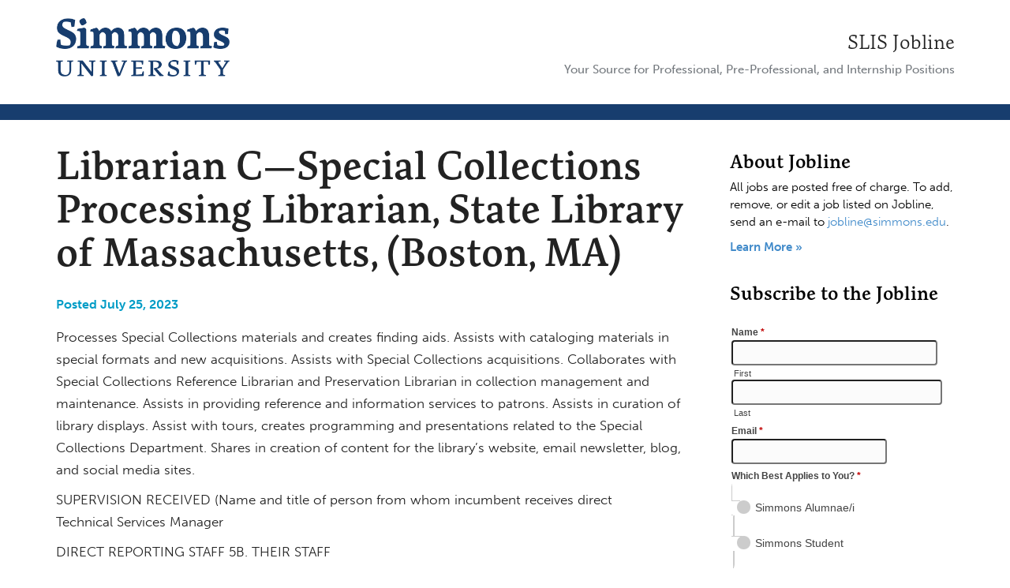

--- FILE ---
content_type: text/html; charset=UTF-8
request_url: https://slis-jobline.simmons.edu/2023/07/25/librarian-c-special-collections-processing-librarian-state-library-of-massachusetts-boston-ma/
body_size: 6992
content:
<!DOCTYPE html PUBLIC ""
"">
<!--[if lt IE 8]><html lang="en" class="ie"><![endif]-->
<!--[if IE 8]><html lang="en" class="ie8"><![endif]-->
<!--[if gte IE 9]><!-->
<html lang="en" xmlns="http://www.w3.org/1999/xhtml">
<!--<![endif]-->
<head>

<!-- Google Tag Manager -->
<script>(function(w,d,s,l,i){w[l]=w[l]||[];w[l].push({'gtm.start':
new Date().getTime(),event:'gtm.js'});var f=d.getElementsByTagName(s)[0],
j=d.createElement(s),dl=l!='dataLayer'?'&l='+l:'';j.async=true;j.src=
'https://www.googletagmanager.com/gtm.js?id='+i+dl;f.parentNode.insertBefore(j,f);
})(window,document,'script','dataLayer','GTM-MR9SQ4C');</script>
<!-- End Google Tag Manager -->	

<meta name="viewport" content="width=device-width, initial-scale=1.0" />
<meta http-equiv="Content-type" content="text/html; charset=utf-8" />
<meta name="Description" content="" /><!-- Open Graph Metadata -->
<meta property="og:description" content="" />
<meta property="og:title" content="SLIS Jobline : School of Library and Information Science : Simmons University" />
<meta property="og:url" content="https://slis-jobline.simmons.edu" />
<!-- Dublincore Metadata -->
<link rel="schema.DC" href="https://purl.org/dc/elements/1.1/" />
<link rel="schema.DCTERMS" href="https://purl.org/dc/terms/" />
<meta name="DC.title" content="SLIS Jobline : School of Library and Information Science : Simmons University" />
<meta name="DC.description" content="" />
<meta name="DC.format" content="text/html" />
<meta name="DC.language" content="en" />
<meta name="DC.publisher" content="Simmons University" />
<link rel="icon" type="image/png" href="/wp-content/themes/simmons/i/favicon.ico">
  
  
  
<!-- Bootstrap -->
<link href="/wp-content/themes/simmons/blog/bootstrap.css" rel="stylesheet" />
<link href="/wp-content/themes/simmons/blog/font-awesome.min.css" rel="stylesheet" />    
<link href="/wp-content/themes/simmons/blog/font-style.css" rel="stylesheet" />    
<link href="https://fonts.googleapis.com/css?family=Open+Sans:normal,thin,light,bold|Droid+Sans" rel="stylesheet" type="text/css" />
<link href="https://fonts.googleapis.com/css?family=Droid+Serif:normal,thin,light,bold" rel="stylesheet" type="text/css" />
<link href="/wp-content/themes/simmons/blog/jquery-ui.min.css" rel="stylesheet" />
<link href="/wp-content/themes/simmons/blog/jquery-ui.structure.min.css" rel="stylesheet" />
<!-- My css -->
<link href="/wp-content/themes/simmons/blog/style2024.css" rel="stylesheet" />
<link href="/wp-content/themes/simmons/style.css" rel="stylesheet" />
<link href="/wp-content/themes/simmons/blog/internal-mobile.css" rel="stylesheet" />
<link href="/wp-content/themes/simmons/blog/back-end.css" rel="stylesheet" />


<!-- HTML5 Shim and Respond.js IE8 support of HTML5 elements and media queries -->
<!-- WARNING: Respond.js doesn't work if you view the page via file:// -->
<!--[if lt IE 9]>
    <script src="https://oss.maxcdn.com/html5shiv/3.7.2/html5shiv.min.js"></script>
    <script src="https://oss.maxcdn.com/respond/1.4.2/respond.min.js"></script>
<![endif]-->
<link rel="stylesheet" href="//use.typekit.net/uqs7khw.css" media="all" />

<script type="text/javascript">try { Typekit.load(); } catch (e) { }</script>
<script type="text/javascript" src="//s7.addthis.com/js/300/addthis_widget.js#pubid=ra-53e3da977df478b2"></script>

<style>


</style>


     <title>Librarian C—Special Collections Processing Librarian, State Library of Massachusetts, (Boston, MA) : SLIS Jobline : School of Library and Information Science : Simmons University</title>
</head>

<body id="body">
<!-- Google Tag Manager (noscript) -->
<noscript><iframe src="https://www.googletagmanager.com/ns.html?id=GTM-MR9SQ4C"
height="0" width="0" style="display:none;visibility:hidden"></iframe></noscript>
<!-- End Google Tag Manager (noscript) -->

<div class="container" id="header-container">
	<div id="new-header">
	   <div id="header-logo">
       <p><a href="/"><img src="/wp-content/themes/simmons/i/simmons-logo.png" alt="Simmons University Logo" width="220" /></a></p>
		<p class="print-logo"><img src="/wp-content/themes/simmons/i/simmons-logo.png" alt="logo"></p>  
	   </div>
		
			
			
    <span class="header-audience"><a href="/">SLIS Jobline</a></span>
			<span class="header-audience-subhead">Your Source for Professional, Pre-Professional, and Internship Positions</span>
			
			
			
			
	</div>
</div>

<div class="color-bar menu"></div>
<div class="container">
	<div class="row two-column">
	<main class="col-md-9 col-inner ">
		<div id="contentA">

		
			

			<div class="post">
				<h1>Librarian C—Special Collections Processing Librarian, State Library of Massachusetts, (Boston, MA)</h1>
				<p class="postdate">Posted July 25, 2023</p>
				     				
<p>Processes Special Collections materials and creates finding aids. Assists with cataloging materials in<br>special formats and new acquisitions. Assists with Special Collections acquisitions. Collaborates with<br>Special Collections Reference Librarian and Preservation Librarian in collection management and<br>maintenance. Assists in providing reference and information services to patrons. Assists in curation of<br>library displays. Assist with tours, creates programming and presentations related to the Special<br>Collections Department. Shares in creation of content for the library’s website, email newsletter, blog, and social media sites.</p>



<p>SUPERVISION RECEIVED (Name and title of person from whom incumbent receives direct<br>Technical Services Manager</p>



<p>DIRECT REPORTING STAFF 5B. THEIR STAFF</p>



<p>DETAILED STATEMENT OF DUTIES AND RESPONSIBILITIES</p>



<p>Processes collections according to accepted archival standards, creating finding aids. Maintains current awareness of archival processing practices and uses this knowledge to create and maintain up to date processing manuals.</p>



<p>Assists with cataloging materials in special formats and new acquisitions according to current accepted cataloging standards ensuring access to library materials.</p>



<p>Assists with Special Collections acquisitions. Evaluates donations of Special Collections materials for<br>inclusion in the library’s collections in collaboration with other Special Collections staff. Collaborates with Special Collections Reference Librarian and Preservation Librarian in collection management and maintenance.</p>



<p>Assists with providing reference and information services to patrons by answering questions, retrieving materials, searching resources, and composing correspondence.</p>



<p>Assists with the curation of library displays and requests for display space. Participates in the selection of concept, design, and research for library displays. Assists in fabricating and mounting library displays.</p>



<p>Shares in regular creation of content for the library’s website, blog, email newsletter, and social media sites.</p>



<p>Assists in providing collection outreach to Library staff and patrons by providing tours of the Special<br>Collections Department. Creates programming and presentations related to the Special Collections<br>Department and promotes collections, including special events.</p>



<p>With other library staff, assess collections for scanning and participate in scanning items for the library’s DSpace digital repository. Participate in uploading content to DSpace.</p>



<p>Maintains currency in the library profession and archival practice by attending and participating in<br>meetings, seminars, and training sessions. Participates on various State Library Teams.</p>



<p>Performs other duties as assigned.</p>



<p></p>



<p>Salary between $60,997 to $82,871</p>



<h2 class="wp-block-heading">How to Apply</h2>



<p>Please send resume and cover letter to <a href="/cdn-cgi/l/email-protection" class="__cf_email__" data-cfemail="8fcce7fde6fcfbe0ffe7eafda1ebfafffae6fccfe2eefcfca1e8e0f9">[email&#160;protected]</a></p>
    						
			<div class="tags-categories">
				<a href="https://slis-jobline.simmons.edu/category/full-time-opportunity/" title="Full-time Opportunity">Full-time Opportunity</a> <a href="https://slis-jobline.simmons.edu/category/professional-job-listings-in-new-england/" title="Professional Job Listings in New England">Professional Job Listings in New England</a>			
			<a href="https://slis-jobline.simmons.edu/tag/boston/" rel="tag">boston</a><a href="https://slis-jobline.simmons.edu/tag/full-time/" rel="tag">Full Time</a><a href="https://slis-jobline.simmons.edu/tag/librarian/" rel="tag">librarian</a><a href="https://slis-jobline.simmons.edu/tag/massachusetts/" rel="tag">massachusetts</a><a href="https://slis-jobline.simmons.edu/tag/processing/" rel="tag">processing</a><a href="https://slis-jobline.simmons.edu/tag/special-collections/" rel="tag">Special Collections</a><a href="https://slis-jobline.simmons.edu/tag/state/" rel="tag">state</a>			
			</div>
			
			
		 	</div>
		 	
			<!-- end post-->  
 	      
		</div><!-- close contentA -->
	</main>
    
    <aside class="col-md-3 col-inner ">
    	<div id="contentB" class="column">
	<div id="sidenav">
		<div class="sidebar-section">
			<div>
<h2 class="wp-block-heading">About Jobline</h2>
</div><div>
<p>All jobs are posted free of charge. To add, remove, or edit a job listed on Jobline, send an e-mail to&nbsp;<a href="/cdn-cgi/l/email-protection#fa9095989693949fba89939797959489d49f9e8f"><span class="__cf_email__" data-cfemail="c7ada8a5abaea9a287b4aeaaaaa8a9b4e9a2a3b2">[email&#160;protected]</span></a>.</p>
</div><div>
<p><strong><a href="https://slis-jobline.simmons.edu/about-jobline/" data-type="page" data-id="9">Learn More »</a></strong></p>
</div><div>
<h2 class="wp-block-heading">Subscribe to the Jobline</h2>
</div><div>

<div style="margin-left:-15px;">
<div id="mf_placeholder" 
     data-formurl="//forms.simmons.edu/embed.php?id=40686" 
     data-formheight="716"  
     data-formtitle="Subscribe to the Jobline-embed"  
     data-paddingbottom="10">
</div>
<script data-cfasync="false" src="/cdn-cgi/scripts/5c5dd728/cloudflare-static/email-decode.min.js"></script><script>
	(function(f,o,r,m){
		r=f.createElement('script');r.async=1;r.src=o+'js/mf.js';
		m=f.getElementById('mf_placeholder'); m.parentNode.insertBefore(r, m);
	})(document,'//forms.simmons.edu/');
</script>
</div></div><div><h2 class="rounded">Categories</h2>
			<ul>
					<li class="cat-item cat-item-6"><a href="https://slis-jobline.simmons.edu/category/academic-positions/">Academic Positions</a> (5,186)
</li>
	<li class="cat-item cat-item-7"><a href="https://slis-jobline.simmons.edu/category/archive-positions/">Archive Positions</a> (2,056)
</li>
	<li class="cat-item cat-item-15"><a href="https://slis-jobline.simmons.edu/category/art-positions/">Art Positions</a> (52)
</li>
	<li class="cat-item cat-item-2547"><a href="https://slis-jobline.simmons.edu/category/contract-opportunities/">Contract Opportunities</a> (16)
</li>
	<li class="cat-item cat-item-2217"><a href="https://slis-jobline.simmons.edu/category/digital-positions/">Digital Positions</a> (90)
</li>
	<li class="cat-item cat-item-2549"><a href="https://slis-jobline.simmons.edu/category/entry-level-opportunities/">Entry Level Opportunities</a> (116)
</li>
	<li class="cat-item cat-item-662"><a href="https://slis-jobline.simmons.edu/category/full-time-opportunity/">Full-time Opportunity</a> (3,091)
</li>
	<li class="cat-item cat-item-2524"><a href="https://slis-jobline.simmons.edu/category/hybrid-positions/">Hybrid Positions</a> (26)
</li>
	<li class="cat-item cat-item-1143"><a href="https://slis-jobline.simmons.edu/category/internships/">Internships</a> (279)
</li>
	<li class="cat-item cat-item-16"><a href="https://slis-jobline.simmons.edu/category/law-positions/">Law Positions</a> (166)
</li>
	<li class="cat-item cat-item-2215"><a href="https://slis-jobline.simmons.edu/category/medical-positions/">Medical Positions</a> (24)
</li>
	<li class="cat-item cat-item-2216"><a href="https://slis-jobline.simmons.edu/category/museum-positions/">Museum Positions</a> (44)
</li>
	<li class="cat-item cat-item-2"><a href="https://slis-jobline.simmons.edu/category/opportunities-for-current-students/">Opportunities for Current Students</a> (3,830)
</li>
	<li class="cat-item cat-item-661"><a href="https://slis-jobline.simmons.edu/category/opportunities-for-students-of-color/">Opportunities for Students of Color</a> (184)
</li>
	<li class="cat-item cat-item-432"><a href="https://slis-jobline.simmons.edu/category/part-time-opportunity/">Part-Time Opportunity</a> (1,430)
</li>
	<li class="cat-item cat-item-8"><a href="https://slis-jobline.simmons.edu/category/professional-job-listings-in-new-england/">Professional Job Listings in New England</a> (8,481)
</li>
	<li class="cat-item cat-item-5"><a href="https://slis-jobline.simmons.edu/category/professional-jobs-outside-of-new-england/">Professional Jobs Outside of New England</a> (4,335)
</li>
	<li class="cat-item cat-item-4"><a href="https://slis-jobline.simmons.edu/category/public-positions/">Public Library Positions</a> (3,686)
</li>
	<li class="cat-item cat-item-2623"><a href="https://slis-jobline.simmons.edu/category/research/">Research</a> (1)
</li>
	<li class="cat-item cat-item-512"><a href="https://slis-jobline.simmons.edu/category/scholarship/">Scholarship</a> (104)
</li>
	<li class="cat-item cat-item-2218"><a href="https://slis-jobline.simmons.edu/category/school-positions/">School Positions</a> (137)
</li>
	<li class="cat-item cat-item-2523"><a href="https://slis-jobline.simmons.edu/category/temporary/">Temporary</a> (117)
</li>
	<li class="cat-item cat-item-1"><a href="https://slis-jobline.simmons.edu/category/uncategorized/">Uncategorized</a> (2,101)
</li>
	<li class="cat-item cat-item-9"><a href="https://slis-jobline.simmons.edu/category/volunteer-opportunities/">Volunteer Opportunities</a> (172)
</li>
			</ul>

			</div><div><h2 class="rounded">Monthly Archives</h2>		<label class="screen-reader-text" for="archives-dropdown-2">Monthly Archives</label>
		<select id="archives-dropdown-2" name="archive-dropdown">
			
			<option value="">Select Month</option>
				<option value='https://slis-jobline.simmons.edu/2026/01/'> January 2026 </option>
	<option value='https://slis-jobline.simmons.edu/2025/12/'> December 2025 </option>
	<option value='https://slis-jobline.simmons.edu/2025/11/'> November 2025 </option>
	<option value='https://slis-jobline.simmons.edu/2025/10/'> October 2025 </option>
	<option value='https://slis-jobline.simmons.edu/2025/09/'> September 2025 </option>
	<option value='https://slis-jobline.simmons.edu/2025/08/'> August 2025 </option>
	<option value='https://slis-jobline.simmons.edu/2025/07/'> July 2025 </option>
	<option value='https://slis-jobline.simmons.edu/2025/06/'> June 2025 </option>
	<option value='https://slis-jobline.simmons.edu/2025/05/'> May 2025 </option>
	<option value='https://slis-jobline.simmons.edu/2025/04/'> April 2025 </option>
	<option value='https://slis-jobline.simmons.edu/2025/03/'> March 2025 </option>
	<option value='https://slis-jobline.simmons.edu/2025/02/'> February 2025 </option>
	<option value='https://slis-jobline.simmons.edu/2025/01/'> January 2025 </option>
	<option value='https://slis-jobline.simmons.edu/2024/12/'> December 2024 </option>
	<option value='https://slis-jobline.simmons.edu/2024/11/'> November 2024 </option>
	<option value='https://slis-jobline.simmons.edu/2024/10/'> October 2024 </option>
	<option value='https://slis-jobline.simmons.edu/2024/09/'> September 2024 </option>
	<option value='https://slis-jobline.simmons.edu/2024/08/'> August 2024 </option>
	<option value='https://slis-jobline.simmons.edu/2024/07/'> July 2024 </option>
	<option value='https://slis-jobline.simmons.edu/2024/06/'> June 2024 </option>
	<option value='https://slis-jobline.simmons.edu/2024/05/'> May 2024 </option>
	<option value='https://slis-jobline.simmons.edu/2024/04/'> April 2024 </option>
	<option value='https://slis-jobline.simmons.edu/2024/03/'> March 2024 </option>
	<option value='https://slis-jobline.simmons.edu/2024/02/'> February 2024 </option>
	<option value='https://slis-jobline.simmons.edu/2024/01/'> January 2024 </option>
	<option value='https://slis-jobline.simmons.edu/2023/12/'> December 2023 </option>
	<option value='https://slis-jobline.simmons.edu/2023/11/'> November 2023 </option>
	<option value='https://slis-jobline.simmons.edu/2023/10/'> October 2023 </option>
	<option value='https://slis-jobline.simmons.edu/2023/09/'> September 2023 </option>
	<option value='https://slis-jobline.simmons.edu/2023/08/'> August 2023 </option>
	<option value='https://slis-jobline.simmons.edu/2023/07/'> July 2023 </option>
	<option value='https://slis-jobline.simmons.edu/2023/06/'> June 2023 </option>
	<option value='https://slis-jobline.simmons.edu/2023/05/'> May 2023 </option>
	<option value='https://slis-jobline.simmons.edu/2023/04/'> April 2023 </option>
	<option value='https://slis-jobline.simmons.edu/2023/03/'> March 2023 </option>
	<option value='https://slis-jobline.simmons.edu/2023/02/'> February 2023 </option>
	<option value='https://slis-jobline.simmons.edu/2023/01/'> January 2023 </option>
	<option value='https://slis-jobline.simmons.edu/2022/12/'> December 2022 </option>
	<option value='https://slis-jobline.simmons.edu/2022/11/'> November 2022 </option>
	<option value='https://slis-jobline.simmons.edu/2022/10/'> October 2022 </option>
	<option value='https://slis-jobline.simmons.edu/2022/09/'> September 2022 </option>
	<option value='https://slis-jobline.simmons.edu/2022/08/'> August 2022 </option>
	<option value='https://slis-jobline.simmons.edu/2022/07/'> July 2022 </option>
	<option value='https://slis-jobline.simmons.edu/2022/06/'> June 2022 </option>
	<option value='https://slis-jobline.simmons.edu/2022/05/'> May 2022 </option>
	<option value='https://slis-jobline.simmons.edu/2022/04/'> April 2022 </option>
	<option value='https://slis-jobline.simmons.edu/2022/03/'> March 2022 </option>
	<option value='https://slis-jobline.simmons.edu/2022/02/'> February 2022 </option>
	<option value='https://slis-jobline.simmons.edu/2022/01/'> January 2022 </option>
	<option value='https://slis-jobline.simmons.edu/2021/12/'> December 2021 </option>
	<option value='https://slis-jobline.simmons.edu/2021/11/'> November 2021 </option>
	<option value='https://slis-jobline.simmons.edu/2021/10/'> October 2021 </option>
	<option value='https://slis-jobline.simmons.edu/2021/09/'> September 2021 </option>
	<option value='https://slis-jobline.simmons.edu/2021/08/'> August 2021 </option>
	<option value='https://slis-jobline.simmons.edu/2021/07/'> July 2021 </option>
	<option value='https://slis-jobline.simmons.edu/2021/06/'> June 2021 </option>
	<option value='https://slis-jobline.simmons.edu/2021/05/'> May 2021 </option>
	<option value='https://slis-jobline.simmons.edu/2021/04/'> April 2021 </option>
	<option value='https://slis-jobline.simmons.edu/2021/03/'> March 2021 </option>
	<option value='https://slis-jobline.simmons.edu/2021/02/'> February 2021 </option>
	<option value='https://slis-jobline.simmons.edu/2021/01/'> January 2021 </option>
	<option value='https://slis-jobline.simmons.edu/2020/12/'> December 2020 </option>
	<option value='https://slis-jobline.simmons.edu/2020/11/'> November 2020 </option>
	<option value='https://slis-jobline.simmons.edu/2020/10/'> October 2020 </option>
	<option value='https://slis-jobline.simmons.edu/2020/09/'> September 2020 </option>
	<option value='https://slis-jobline.simmons.edu/2020/08/'> August 2020 </option>
	<option value='https://slis-jobline.simmons.edu/2020/07/'> July 2020 </option>
	<option value='https://slis-jobline.simmons.edu/2020/06/'> June 2020 </option>
	<option value='https://slis-jobline.simmons.edu/2020/05/'> May 2020 </option>
	<option value='https://slis-jobline.simmons.edu/2020/04/'> April 2020 </option>
	<option value='https://slis-jobline.simmons.edu/2020/03/'> March 2020 </option>
	<option value='https://slis-jobline.simmons.edu/2020/02/'> February 2020 </option>
	<option value='https://slis-jobline.simmons.edu/2020/01/'> January 2020 </option>
	<option value='https://slis-jobline.simmons.edu/2019/12/'> December 2019 </option>
	<option value='https://slis-jobline.simmons.edu/2019/11/'> November 2019 </option>
	<option value='https://slis-jobline.simmons.edu/2019/10/'> October 2019 </option>
	<option value='https://slis-jobline.simmons.edu/2019/09/'> September 2019 </option>
	<option value='https://slis-jobline.simmons.edu/2019/08/'> August 2019 </option>
	<option value='https://slis-jobline.simmons.edu/2019/07/'> July 2019 </option>
	<option value='https://slis-jobline.simmons.edu/2019/06/'> June 2019 </option>
	<option value='https://slis-jobline.simmons.edu/2019/05/'> May 2019 </option>
	<option value='https://slis-jobline.simmons.edu/2019/04/'> April 2019 </option>
	<option value='https://slis-jobline.simmons.edu/2019/03/'> March 2019 </option>
	<option value='https://slis-jobline.simmons.edu/2019/02/'> February 2019 </option>
	<option value='https://slis-jobline.simmons.edu/2019/01/'> January 2019 </option>
	<option value='https://slis-jobline.simmons.edu/2018/12/'> December 2018 </option>
	<option value='https://slis-jobline.simmons.edu/2018/11/'> November 2018 </option>
	<option value='https://slis-jobline.simmons.edu/2018/10/'> October 2018 </option>
	<option value='https://slis-jobline.simmons.edu/2018/09/'> September 2018 </option>
	<option value='https://slis-jobline.simmons.edu/2018/08/'> August 2018 </option>
	<option value='https://slis-jobline.simmons.edu/2018/07/'> July 2018 </option>
	<option value='https://slis-jobline.simmons.edu/2018/06/'> June 2018 </option>
	<option value='https://slis-jobline.simmons.edu/2018/05/'> May 2018 </option>
	<option value='https://slis-jobline.simmons.edu/2018/04/'> April 2018 </option>
	<option value='https://slis-jobline.simmons.edu/2018/03/'> March 2018 </option>
	<option value='https://slis-jobline.simmons.edu/2018/02/'> February 2018 </option>
	<option value='https://slis-jobline.simmons.edu/2018/01/'> January 2018 </option>
	<option value='https://slis-jobline.simmons.edu/2017/12/'> December 2017 </option>
	<option value='https://slis-jobline.simmons.edu/2017/11/'> November 2017 </option>
	<option value='https://slis-jobline.simmons.edu/2017/10/'> October 2017 </option>
	<option value='https://slis-jobline.simmons.edu/2017/09/'> September 2017 </option>
	<option value='https://slis-jobline.simmons.edu/2017/08/'> August 2017 </option>
	<option value='https://slis-jobline.simmons.edu/2017/07/'> July 2017 </option>
	<option value='https://slis-jobline.simmons.edu/2017/06/'> June 2017 </option>
	<option value='https://slis-jobline.simmons.edu/2017/05/'> May 2017 </option>
	<option value='https://slis-jobline.simmons.edu/2017/04/'> April 2017 </option>
	<option value='https://slis-jobline.simmons.edu/2017/03/'> March 2017 </option>
	<option value='https://slis-jobline.simmons.edu/2017/02/'> February 2017 </option>
	<option value='https://slis-jobline.simmons.edu/2017/01/'> January 2017 </option>
	<option value='https://slis-jobline.simmons.edu/2016/12/'> December 2016 </option>
	<option value='https://slis-jobline.simmons.edu/2016/11/'> November 2016 </option>
	<option value='https://slis-jobline.simmons.edu/2016/10/'> October 2016 </option>
	<option value='https://slis-jobline.simmons.edu/2016/09/'> September 2016 </option>
	<option value='https://slis-jobline.simmons.edu/2016/08/'> August 2016 </option>
	<option value='https://slis-jobline.simmons.edu/2016/07/'> July 2016 </option>
	<option value='https://slis-jobline.simmons.edu/2016/06/'> June 2016 </option>
	<option value='https://slis-jobline.simmons.edu/2016/05/'> May 2016 </option>
	<option value='https://slis-jobline.simmons.edu/2016/04/'> April 2016 </option>
	<option value='https://slis-jobline.simmons.edu/2016/03/'> March 2016 </option>
	<option value='https://slis-jobline.simmons.edu/2016/02/'> February 2016 </option>
	<option value='https://slis-jobline.simmons.edu/2016/01/'> January 2016 </option>
	<option value='https://slis-jobline.simmons.edu/2015/12/'> December 2015 </option>
	<option value='https://slis-jobline.simmons.edu/2015/11/'> November 2015 </option>
	<option value='https://slis-jobline.simmons.edu/2015/10/'> October 2015 </option>
	<option value='https://slis-jobline.simmons.edu/2015/09/'> September 2015 </option>
	<option value='https://slis-jobline.simmons.edu/2015/08/'> August 2015 </option>
	<option value='https://slis-jobline.simmons.edu/2015/07/'> July 2015 </option>
	<option value='https://slis-jobline.simmons.edu/2015/06/'> June 2015 </option>
	<option value='https://slis-jobline.simmons.edu/2015/05/'> May 2015 </option>
	<option value='https://slis-jobline.simmons.edu/2015/04/'> April 2015 </option>
	<option value='https://slis-jobline.simmons.edu/2015/03/'> March 2015 </option>
	<option value='https://slis-jobline.simmons.edu/2015/02/'> February 2015 </option>
	<option value='https://slis-jobline.simmons.edu/2015/01/'> January 2015 </option>
	<option value='https://slis-jobline.simmons.edu/2014/12/'> December 2014 </option>
	<option value='https://slis-jobline.simmons.edu/2014/11/'> November 2014 </option>
	<option value='https://slis-jobline.simmons.edu/2014/10/'> October 2014 </option>
	<option value='https://slis-jobline.simmons.edu/2014/09/'> September 2014 </option>
	<option value='https://slis-jobline.simmons.edu/2014/08/'> August 2014 </option>
	<option value='https://slis-jobline.simmons.edu/2014/07/'> July 2014 </option>
	<option value='https://slis-jobline.simmons.edu/2014/06/'> June 2014 </option>
	<option value='https://slis-jobline.simmons.edu/2014/05/'> May 2014 </option>
	<option value='https://slis-jobline.simmons.edu/2014/04/'> April 2014 </option>
	<option value='https://slis-jobline.simmons.edu/2014/03/'> March 2014 </option>
	<option value='https://slis-jobline.simmons.edu/2014/02/'> February 2014 </option>
	<option value='https://slis-jobline.simmons.edu/2014/01/'> January 2014 </option>
	<option value='https://slis-jobline.simmons.edu/2013/12/'> December 2013 </option>
	<option value='https://slis-jobline.simmons.edu/2013/11/'> November 2013 </option>
	<option value='https://slis-jobline.simmons.edu/2013/10/'> October 2013 </option>
	<option value='https://slis-jobline.simmons.edu/2013/09/'> September 2013 </option>
	<option value='https://slis-jobline.simmons.edu/2013/08/'> August 2013 </option>
	<option value='https://slis-jobline.simmons.edu/2013/07/'> July 2013 </option>
	<option value='https://slis-jobline.simmons.edu/2013/06/'> June 2013 </option>
	<option value='https://slis-jobline.simmons.edu/2013/05/'> May 2013 </option>
	<option value='https://slis-jobline.simmons.edu/2013/04/'> April 2013 </option>
	<option value='https://slis-jobline.simmons.edu/2013/03/'> March 2013 </option>

		</select>

			<script type="text/javascript">
/* <![CDATA[ */

( ( dropdownId ) => {
	const dropdown = document.getElementById( dropdownId );
	function onSelectChange() {
		setTimeout( () => {
			if ( 'escape' === dropdown.dataset.lastkey ) {
				return;
			}
			if ( dropdown.value ) {
				document.location.href = dropdown.value;
			}
		}, 250 );
	}
	function onKeyUp( event ) {
		if ( 'Escape' === event.key ) {
			dropdown.dataset.lastkey = 'escape';
		} else {
			delete dropdown.dataset.lastkey;
		}
	}
	function onClick() {
		delete dropdown.dataset.lastkey;
	}
	dropdown.addEventListener( 'keyup', onKeyUp );
	dropdown.addEventListener( 'click', onClick );
	dropdown.addEventListener( 'change', onSelectChange );
})( "archives-dropdown-2" );

//# sourceURL=WP_Widget_Archives%3A%3Awidget
/* ]]> */
</script>
</div><div>
<h2 class="wp-block-heading">Tag Cloud</h2>
</div><div><p class="wp-block-tag-cloud"><a href="https://slis-jobline.simmons.edu/tag/academic-library/" class="tag-cloud-link tag-link-60 tag-link-position-1" style="font-size: 19.233532934132pt;" aria-label="academic library (1,457 items)">academic library</a>
<a href="https://slis-jobline.simmons.edu/tag/access-services/" class="tag-cloud-link tag-link-160 tag-link-position-2" style="font-size: 8.5868263473054pt;" aria-label="Access services (76 items)">Access services</a>
<a href="https://slis-jobline.simmons.edu/tag/adult-services/" class="tag-cloud-link tag-link-110 tag-link-position-3" style="font-size: 8pt;" aria-label="Adult Services (65 items)">Adult Services</a>
<a href="https://slis-jobline.simmons.edu/tag/archives/" class="tag-cloud-link tag-link-62 tag-link-position-4" style="font-size: 16.131736526946pt;" aria-label="archives (617 items)">archives</a>
<a href="https://slis-jobline.simmons.edu/tag/archivist/" class="tag-cloud-link tag-link-111 tag-link-position-5" style="font-size: 10.934131736527pt;" aria-label="Archivist (148 items)">Archivist</a>
<a href="https://slis-jobline.simmons.edu/tag/assistant/" class="tag-cloud-link tag-link-43 tag-link-position-6" style="font-size: 10.431137724551pt;" aria-label="assistant (128 items)">assistant</a>
<a href="https://slis-jobline.simmons.edu/tag/boston/" class="tag-cloud-link tag-link-41 tag-link-position-7" style="font-size: 16.634730538922pt;" aria-label="boston (713 items)">boston</a>
<a href="https://slis-jobline.simmons.edu/tag/boston-area/" class="tag-cloud-link tag-link-42 tag-link-position-8" style="font-size: 8.5868263473054pt;" aria-label="boston area (77 items)">boston area</a>
<a href="https://slis-jobline.simmons.edu/tag/california/" class="tag-cloud-link tag-link-59 tag-link-position-9" style="font-size: 10.347305389222pt;" aria-label="california (125 items)">california</a>
<a href="https://slis-jobline.simmons.edu/tag/cambridge/" class="tag-cloud-link tag-link-24 tag-link-position-10" style="font-size: 11.101796407186pt;" aria-label="Cambridge (155 items)">Cambridge</a>
<a href="https://slis-jobline.simmons.edu/tag/cataloging/" class="tag-cloud-link tag-link-48 tag-link-position-11" style="font-size: 9.5089820359281pt;" aria-label="cataloging (99 items)">cataloging</a>
<a href="https://slis-jobline.simmons.edu/tag/collections/" class="tag-cloud-link tag-link-229 tag-link-position-12" style="font-size: 8.4191616766467pt;" aria-label="Collections (73 items)">Collections</a>
<a href="https://slis-jobline.simmons.edu/tag/connecticut/" class="tag-cloud-link tag-link-34 tag-link-position-13" style="font-size: 13.281437125749pt;" aria-label="connecticut (282 items)">connecticut</a>
<a href="https://slis-jobline.simmons.edu/tag/director/" class="tag-cloud-link tag-link-31 tag-link-position-14" style="font-size: 12.778443113772pt;" aria-label="director (247 items)">director</a>
<a href="https://slis-jobline.simmons.edu/tag/florida/" class="tag-cloud-link tag-link-132 tag-link-position-15" style="font-size: 8.7544910179641pt;" aria-label="Florida (81 items)">Florida</a>
<a href="https://slis-jobline.simmons.edu/tag/full-time/" class="tag-cloud-link tag-link-77 tag-link-position-16" style="font-size: 22pt;" aria-label="Full Time (3,054 items)">Full Time</a>
<a href="https://slis-jobline.simmons.edu/tag/harvard/" class="tag-cloud-link tag-link-576 tag-link-position-17" style="font-size: 8.502994011976pt;" aria-label="harvard (75 items)">harvard</a>
<a href="https://slis-jobline.simmons.edu/tag/internship/" class="tag-cloud-link tag-link-134 tag-link-position-18" style="font-size: 13.700598802395pt;" aria-label="Internship (317 items)">Internship</a>
<a href="https://slis-jobline.simmons.edu/tag/librarian/" class="tag-cloud-link tag-link-95 tag-link-position-19" style="font-size: 19.652694610778pt;" aria-label="librarian (1,638 items)">librarian</a>
<a href="https://slis-jobline.simmons.edu/tag/library/" class="tag-cloud-link tag-link-88 tag-link-position-20" style="font-size: 11.604790419162pt;" aria-label="Library (175 items)">Library</a>
<a href="https://slis-jobline.simmons.edu/tag/library-assistant/" class="tag-cloud-link tag-link-85 tag-link-position-21" style="font-size: 14.958083832335pt;" aria-label="Library assistant (441 items)">Library assistant</a>
<a href="https://slis-jobline.simmons.edu/tag/library-director/" class="tag-cloud-link tag-link-422 tag-link-position-22" style="font-size: 10.263473053892pt;" aria-label="library director (122 items)">library director</a>
<a href="https://slis-jobline.simmons.edu/tag/maine/" class="tag-cloud-link tag-link-172 tag-link-position-23" style="font-size: 10.431137724551pt;" aria-label="Maine (127 items)">Maine</a>
<a href="https://slis-jobline.simmons.edu/tag/massachusetts/" class="tag-cloud-link tag-link-44 tag-link-position-24" style="font-size: 21.748502994012pt;" aria-label="massachusetts (2,914 items)">massachusetts</a>
<a href="https://slis-jobline.simmons.edu/tag/metadata/" class="tag-cloud-link tag-link-357 tag-link-position-25" style="font-size: 9.0059880239521pt;" aria-label="metadata (87 items)">metadata</a>
<a href="https://slis-jobline.simmons.edu/tag/new-hampshire/" class="tag-cloud-link tag-link-202 tag-link-position-26" style="font-size: 13.197604790419pt;" aria-label="New Hampshire (276 items)">New Hampshire</a>
<a href="https://slis-jobline.simmons.edu/tag/new-york/" class="tag-cloud-link tag-link-101 tag-link-position-27" style="font-size: 12.359281437126pt;" aria-label="New York (219 items)">New York</a>
<a href="https://slis-jobline.simmons.edu/tag/part-time/" class="tag-cloud-link tag-link-83 tag-link-position-28" style="font-size: 18.311377245509pt;" aria-label="Part time (1,131 items)">Part time</a>
<a href="https://slis-jobline.simmons.edu/tag/public-library/" class="tag-cloud-link tag-link-32 tag-link-position-29" style="font-size: 18.898203592814pt;" aria-label="public library (1,327 items)">public library</a>
<a href="https://slis-jobline.simmons.edu/tag/reference/" class="tag-cloud-link tag-link-47 tag-link-position-30" style="font-size: 11.940119760479pt;" aria-label="reference (193 items)">reference</a>
<a href="https://slis-jobline.simmons.edu/tag/reference-librarian/" class="tag-cloud-link tag-link-425 tag-link-position-31" style="font-size: 9.7604790419162pt;" aria-label="reference librarian (106 items)">reference librarian</a>
<a href="https://slis-jobline.simmons.edu/tag/remote/" class="tag-cloud-link tag-link-117 tag-link-position-32" style="font-size: 9.3413173652695pt;" aria-label="remote (94 items)">remote</a>
<a href="https://slis-jobline.simmons.edu/tag/research/" class="tag-cloud-link tag-link-119 tag-link-position-33" style="font-size: 11.604790419162pt;" aria-label="Research (176 items)">Research</a>
<a href="https://slis-jobline.simmons.edu/tag/research-librarian/" class="tag-cloud-link tag-link-81 tag-link-position-34" style="font-size: 8.502994011976pt;" aria-label="Research librarian (74 items)">Research librarian</a>
<a href="https://slis-jobline.simmons.edu/tag/rhode-island/" class="tag-cloud-link tag-link-171 tag-link-position-35" style="font-size: 11.353293413174pt;" aria-label="Rhode Island (166 items)">Rhode Island</a>
<a href="https://slis-jobline.simmons.edu/tag/special-collections/" class="tag-cloud-link tag-link-107 tag-link-position-36" style="font-size: 8pt;" aria-label="Special Collections (65 items)">Special Collections</a>
<a href="https://slis-jobline.simmons.edu/tag/technical-services/" class="tag-cloud-link tag-link-266 tag-link-position-37" style="font-size: 8.502994011976pt;" aria-label="Technical services (75 items)">Technical services</a>
<a href="https://slis-jobline.simmons.edu/tag/technology/" class="tag-cloud-link tag-link-53 tag-link-position-38" style="font-size: 8.7544910179641pt;" aria-label="technology (81 items)">technology</a>
<a href="https://slis-jobline.simmons.edu/tag/temporary/" class="tag-cloud-link tag-link-72 tag-link-position-39" style="font-size: 9.6766467065868pt;" aria-label="Temporary (104 items)">Temporary</a>
<a href="https://slis-jobline.simmons.edu/tag/texas/" class="tag-cloud-link tag-link-20 tag-link-position-40" style="font-size: 8.502994011976pt;" aria-label="texas (74 items)">texas</a>
<a href="https://slis-jobline.simmons.edu/tag/university/" class="tag-cloud-link tag-link-925 tag-link-position-41" style="font-size: 11.353293413174pt;" aria-label="university (165 items)">university</a>
<a href="https://slis-jobline.simmons.edu/tag/vermont/" class="tag-cloud-link tag-link-214 tag-link-position-42" style="font-size: 8.0838323353293pt;" aria-label="Vermont (67 items)">Vermont</a>
<a href="https://slis-jobline.simmons.edu/tag/washington/" class="tag-cloud-link tag-link-66 tag-link-position-43" style="font-size: 8.1676646706587pt;" aria-label="washington (68 items)">washington</a>
<a href="https://slis-jobline.simmons.edu/tag/washington-dc/" class="tag-cloud-link tag-link-29 tag-link-position-44" style="font-size: 9.9281437125749pt;" aria-label="washington dc (110 items)">washington dc</a>
<a href="https://slis-jobline.simmons.edu/tag/youth-services/" class="tag-cloud-link tag-link-93 tag-link-position-45" style="font-size: 11.017964071856pt;" aria-label="Youth Services (149 items)">Youth Services</a></p></div>		</div>
	</div>
</div><!-- close contentB --> 	</aside>

</div><!-- close row two-column -->
</div><!-- close container -->


	 





 
<div id="blog-footer">
      
      <div id="copyright">&copy; 2026 Simmons University  | 300 The Fenway, Boston, MA 02115 | 617-521-2000</div>

</div><!-- close footer -->  
      
</body>

</html>

--- FILE ---
content_type: text/html; charset=UTF-8
request_url: https://forms.simmons.edu/embed.php?id=40686
body_size: 1300
content:
<!DOCTYPE html>
<html lang="en" class="embed">
<head>
<meta charset="UTF-8">
<meta name="viewport" content="width=device-width, initial-scale=1">
<title>Subscribe to the Jobline [embed]</title>
<base href="https://forms.simmons.edu/" />
<link rel="stylesheet" type="text/css" href="view.css?17e21b" media="all" />
<link rel="stylesheet" type="text/css" href="view.mobile.css?17e21b" media="all" />
<link rel="stylesheet" type="text/css" href="./data/themes/theme_195.css" media="all" />

<script type="text/javascript" src="js/jquery.min.js?17e21b"></script>
<script type="text/javascript" src="view.js?17e21b"></script>








<script type="text/javascript" src="js/jquery.ba-postmessage.min.js"></script>
<script type="text/javascript">
	$(function(){
		$.postMessage({mf_iframe_height: $('body').outerHeight(true)}, '*', parent );
	});
</script>

</head>
<body id="main_body" class=" no_guidelines">
	
	<div id="form_container" class="">
		<h1><a>Subscribe to the Jobline [embed]</a></h1>
		<form id="form_40686" class="appnitro top_label"  method="post" data-highlightcolor="#FFF7C0" action="/embed.php">
					<div class="form_description">
			<h2>Subscribe to the Jobline [embed]</h2>
			<p></p>
		</div>						
			<ul >
			
			
			
					<li id="li_2"  class="simple_name">
		<fieldset>
		<legend style="color: transparent;height: 0px;font-size: 0px;">Name</legend>
		<span class="description">Name <span id="required_2" aria-hidden="true" class="required">*</span></span>
		<span class="simple_name_1">
			<input id="element_2_1" name="element_2_1"  aria-required="true" type="text" class="element text" maxlength="255" size="8" value="" />
			<label for="element_2_1">First</label>
		</span>
		<span class="simple_name_2">
			<input id="element_2_2" name="element_2_2"  type="text" class="element text" maxlength="255" size="14" value="" />
			<label for="element_2_2">Last</label>
		</span></fieldset> 
		</li>		<li id="li_1"  >
		<label class="description" for="element_1">Email <span id="required_1" aria-hidden="true" class="required">*</span></label>
		<div>
			<input id="element_1" name="element_1"   aria-required="true" class="element text medium" type="text" maxlength="255" value="" /> 
		</div> 
		</li>
				<li id="li_3"   class="multiple_choice">
		<span class="description">Which Best Applies to You? <span id="required_3" aria-hidden="true" class="required">*</span></span>
		<div>
			<fieldset>
				<legend style="color: transparent;height: 0px;font-size: 0px;">Which Best Applies to You?</legend>
				<span><input id="element_3_1"  name="element_3" class="element radio" type="radio" value="1" aria-required="true"  />
<label class="choice" for="element_3_1">Simmons Alumnae/i</label>
</span>
<span><input id="element_3_2"  name="element_3" class="element radio" type="radio" value="2"   />
<label class="choice" for="element_3_2">Simmons Student</label>
</span>
<span><input id="element_3_3"  name="element_3" class="element radio" type="radio" value="3"   />
<label class="choice" for="element_3_3">Other</label>
</span>

			</fieldset>
		</div> 
		</li>		<li id="li_4"  >
		<label class="description" for="element_4">If you Graduated from Simmons, what year did you graduate? </label>
		<div>
			<input id="element_4" name="element_4" class="element text small"    type="text"   value=""  /> 
			
		</div> 
		</li>		<li id="li_captcha" class="captcha-image"> 
		<label class="description" for="captcha_response_field">Type the letters you see in the image below. </label>
		<div>
			<img id="captcha_image" src="captcha.php?t=1769347251&c=MF1NCPj8J%2BUmqfNXCElPDKBk%2BAAosaPC1x7YRD6J8hafjhXgUwtmI7tgI4b%2FkMvr%2F8EtqYU%3D" width="200" height="60" alt="Please refresh your browser to see this image." /><br />
<input id="captcha_response_field" name="captcha_response_field" class="element text small" type="text" />
<input id="captcha_response_challenge" name="captcha_response_challenge" type="hidden" value="MF1NCPj8J+UmqfNXCElPDKBk+AAosaPC1x7YRD6J8hafjhXgUwtmI7tgI4b/kMvr/8EtqYU=" /><div id="dummy_captcha_internal"></div>	
		</div>	 
		 
		</li>
			
			
			
					<li id="li_buttons" class="buttons">
				<input type="hidden" name="form_id" value="40686" />
				
				<input type="hidden" id="mfsid" name="mfsid" value="8m3ouomv408lr5hl625pdel0m0" />
				
				
				<input type="hidden" name="submit_form" value="1" />
				<input type="hidden" name="page_number" value="1" />
				<button id="submit_form" class="button_text" type="submit" name="submit_form" value="Submit">Submit</button>
		</li>
			</ul>
		</form>	
		<div id="footer">
			
		</div>
	</div>
	
	</body>
</html>

--- FILE ---
content_type: text/css
request_url: https://slis-jobline.simmons.edu/wp-content/themes/simmons/blog/font-style.css
body_size: 459
content:
@font-face {
	font-family: 'icomoon';
	src:url('/wp-content/themes/internal/fonts/icomoon.eot?jcjxju');
	src:url('/wp-content/themes/internal/fonts/icomoon.eot?#iefixjcjxju') format('embedded-opentype'),
		url('/wp-content/themes/internal/fonts/icomoon.woff?jcjxju') format('woff'),
		url('/wp-content/themes/internal/fonts/icomoon.ttf?jcjxju') format('truetype'),
		url('/wp-content/themes/internal/fonts/icomoon.svg?jcjxju#icomoon') format('svg');
	font-weight: normal;
	font-style: normal;
}

[class^="icon-"], [class*=" icon-"] {
	font-family: 'icomoon';
	speak: none;
	font-style: normal;
	font-weight: normal;
	font-variant: normal;
	text-transform: none;
	line-height: 1;

	/* Better Font Rendering =========== */
	-webkit-font-smoothing: antialiased;
	-moz-osx-font-smoothing: grayscale;
}

.icon-close:before {
	content: "\e600";
}
.icon-expand:before {
	content: "\e601";
}
.icon-svg:before {
	content: "\e602";
}
.icon-svg2:before {
	content: "\e603";
}
.icon-svg3:before {
	content: "\e604";
}
.icon-arrow:before {
	content: "\e605";
}
.icon-badge:before {
	content: "\e606";
}
.icon-chain:before {
	content: "\e607";
}
.icon-circle:before {
	content: "\e608";
}
.icon-circle_check:before {
	content: "\e609";
}
.icon-circle_plus:before {
	content: "\e60a";
}
.icon-downarrow:before {
	content: "\e60b";
}
.icon-facebook:before {
	content: "\e60c";
}
.icon-femaleuser:before {
	content: "\e60d";
}
.icon-flickr:before {
	content: "\e60e";
}
.icon-grid:before {
	content: "\e60f";
}
.icon-home:before {
	content: "\e610";
}
.icon-instagram:before {
	content: "\e611";
}
.icon-large_arrow:before {
	content: "\e612";
}
.icon-linkedin:before {
	content: "\e613";
}
.icon-list:before {
	content: "\e614";
}
.icon-magnify:before {
	content: "\e615";
}
.icon-menu:before {
	content: "\e616";
}
.icon-phone:before {
	content: "\e617";
}
.icon-pinterest:before {
	content: "\e618";
}
.icon-play:before {
	content: "\e619";
}
.icon-quote:before {
	content: "\e61a";
}
.icon-small_menu:before {
	content: "\e61b";
}
.icon-small_plus:before {
	content: "\e61c";
}
.icon-tumblr:before {
	content: "\e61d";
}
.icon-twitter:before {
	content: "\e61e";
}
.icon-youtube:before {
	content: "\e61f";
}
.icon-Academic:before {
	content: "\e620";
}
.icon-Bookstore:before {
	content: "\e621";
}
.icon-BoxOffice:before {
	content: "\e622";
}
.icon-CampusCard:before {
	content: "\e623";
}
.icon-CommuterServices:before {
	content: "\e624";
}
.icon-Dining:before {
	content: "\e625";
}
.icon-Fitness:before {
	content: "\e626";
}
.icon-Green:before {
	content: "\e627";
}
.icon-GuideFamiliesFriends:before {
	content: "\e628";
}
.icon-Housing:before {
	content: "\e629";
}
.icon-LifeInBoston:before {
	content: "\e62a";
}
.icon-Parking:before {
	content: "\e62b";
}
.icon-PublicSafety:before {
	content: "\e62c";
}
.icon-SpiritualLife:before {
	content: "\e62d";
}
.icon-StudentProfiles:before {
	content: "\e62e";
}
.icon-Academic2:before {
	content: "\e62f";
}
.icon-Bookstore2:before {
	content: "\e630";
}
.icon-BoxOffice2:before {
	content: "\e631";
}
.icon-CampusCard2:before {
	content: "\e632";
}
.icon-CommuterServices2:before {
	content: "\e633";
}
.icon-Fitness2:before {
	content: "\e634";
}
.icon-Green2:before {
	content: "\e635";
}
.icon-GuideFamiliesFriends2:before {
	content: "\e636";
}
.icon-Housing2:before {
	content: "\e637";
}
.icon-LifeInBoston2:before {
	content: "\e638";
}
.icon-Parking2:before {
	content: "\e639";
}
.icon-PublicSafety2:before {
	content: "\e63a";
}
.icon-SpiritualLife2:before {
	content: "\e63b";
}
.icon-StudentProfiles2:before {
	content: "\e63c";
}

--- FILE ---
content_type: text/css
request_url: https://slis-jobline.simmons.edu/wp-content/themes/simmons/style.css
body_size: 1129
content:
/*
Theme Name: Simmons Blogs
Author: Simmons University
Author URI: https://simmons.edu
Description: A customized Wordpress template for Simmons Blogs.
Version: 1.0
*/

.col-md-8 {
    width: 80%;
}

.col-md-2 {
    width: 9.99%;
}

.color-bar {
	height: 20px;
}

#contentA {
	padding-right: 60px;
}



.meta {
    font-size: 13px;
}

.leftie {
	float: left;
	margin: 0 15px 15px 0;
}

.rightie {
	float: right;
	margin: 0 0 15px 15px;
}

.frame {
	padding: 8px;
	border: 1px #ddd solid;
}

h1 a {
	color: #34383c;
}

b {
	color: #34383c;
}

#sidenav ul li {
	list-style: none;
}

#sidenav ul	{
	padding-left: 0;
}

#blog-footer {
    background-color: #34383c;
    bottom: 0;
    left: 0;
    margin-top: 35px;
    padding: 25px 0;
}

#copyright {
	margin: 0 auto;
	width: 90%;
}


body {font-family: 'museo-sans', sans-serif !important;}

.post {font-family: 'museo-sans', sans-serif !important;}

div.row.two-column {margin-top:5px;}


.post ul {margin:20px 0 0 15px !important;list-style-type:none !important;}
.post ul li {margin-left:-10px !important;color:#333 !important;font-weight:200 !important;font-family: 'museo-sans';font-size:17px !important;margin-bottom:15px;}
.post ul li::before  { 

	font-family: 'FontAwesome';
    content: "\25CF" !important;
	margin-left:-25px !important;
	position:relative !important;
	top:-1px !important;
	padding-right:15px !important;
    color: #173d6e !important;
	font-size:17px !important;

}

.post ol li {margin-left:5px !important;color:#333 !important;font-weight:200 !important;font-family: 'museo-sans';font-size:17px !important;margin-bottom:15px;counter-increment: number-list;}
.post ol {margin:0 !important;list-style-type:none !important;counter-reset: number-list !important;}
.post ol li::before {
  	content: counter(number-list) ".";
	margin-left:-25px;
	padding-right:10px;
    color: #71244b;
	font-size:19px;
	font-weight:600 !important;


}


.post p,
.asset-body,
#search-results {
	font-family: 'museo-sans', sans-serif !important;
	color:#222;
	font-size:17px !important;
	font-weight:200 !important;
	line-height:28px !important;
	}
	
img.leftie.frame {border:0 !important;padding:0 !important;margin:6px 10px 10px 0 !important;width:120px;}

.post p.postdate {
	border-bottom:0px solid #eee;
	font-weight:bold !important;
	color:#009cc6;
	font-size:16px !important;
	padding:5px 0 3px 0 !important;}

.post h2 {font-weight:400 !important;}
.post h2 a {color:#173d6e !important;}
.post h2 a:hover {text-decoration:underline !important;}

#contentA h2 {font-weight:600 !important;font-family: 'artigo', serif !important;margin:25px 0 15px 0 !important;line-height:38px !important;}

#header-links {
	background-color:#fff !important;margin:0 !important;float:right !important;width:200px !important;padding:0 !important;margin-right:0 !important;
	}
	
#header-links #simmons-link {
	background-color:#ff !important;margin:0 !important;float:right !important;border:0 !important;margin-right:0 !important;
	}
	
	
span.header-audience {margin-top:-90px !important;color:#444;font-family:'artigo'}

span.header-audience.index-header-audience  {margin-top:-80px !important;}

span.header-audience a {color:#222 !important;}

span.header-audience a:hover {color:#333 !important;text-decoration:underline;}	


.header-audience-subhead {float:right;display:block;margin:-55px 0 15px 0 !important;}

#box-callout, #contentB #box-callout {margin:20px 0 20px 0 !important;font-family: 'artigo', serif !important;font-weight:200 !important;}

#box-callout h3, #contentB h5, .sidebar-section h2 {font-family: 'artigo', serif !important;}

 .sidebar-section h5, .sidebar-section h2  {font-size:24px !important;font-weight:600 !important;font-family: 'artigo', serif !important;margin:35px 0 8px 0 !important;}
 
 .sidebar-section {margin-top:25px;}

 .sidebar-section p {font-weight:200 !important;}

h1#page-title, .col-md-9 #contentA div.post h1 {margin:25px 0 20px 0 !important;font-family: 'artigo', serif !important;font-weight:600 !important;}

label.screen-reader-text {display:none !important;}

#author-entries-list ulNO {list-style-type:none !important;margin:0;padding:0;}

#author-entries-list ul li {margin-bottom:25px;}

#search-results {}

.tags-categories {display:block;border-top:1px solid #ddd !important;margin:20px auto !important;padding-top:20px;text-align:center !important;}

.tags-categories a {display:inline-block;background-color:#173D6e;color:#fff; font-size:13px; padding:6px 20px;font-family:'museo-sans' !important;text-transform:uppercase;margin:0 5px 10px 0;}






@media only screen and (max-width : 959px) { 

.color-bar.menu {display:none !important;}

.header-audience-subhead {display:none;}

.header-audience {padding-top:75px !important;}
}





a.tag-cloud-link {font-size: 1em !important;}

.post p.link-button a {padding:10px 20px !important;margin:20px 0;}